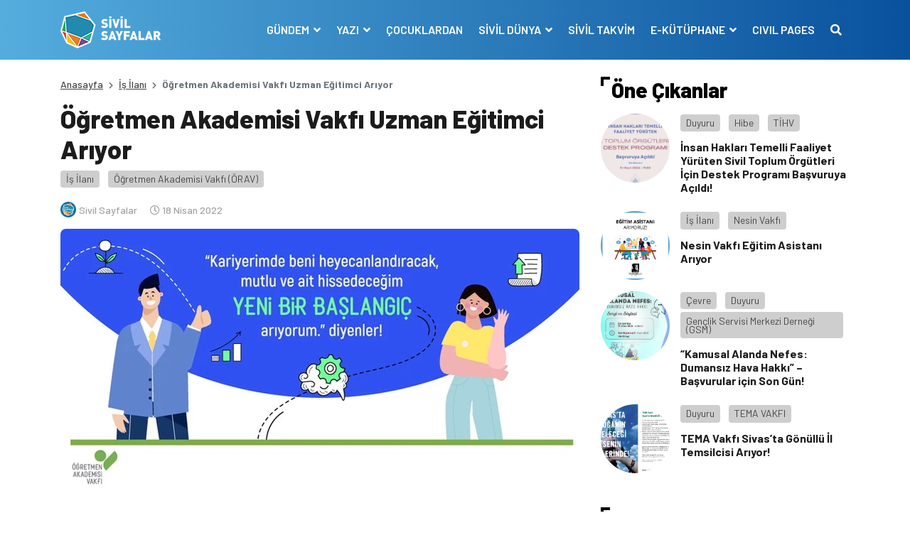

--- FILE ---
content_type: text/html; charset=UTF-8
request_url: https://www.sivilsayfalar.org/2022/04/18/ogretmen-akademisi-vakfi-uzman-egitimci-ariyor/
body_size: 14490
content:
<!doctype html>
<html lang="tr">
<head>
<meta charset="UTF-8">
<meta name="viewport" content="width=device-width, initial-scale=1, shrink-to-fit=no">
<!-- Google tag (gtag.js) -->
<script async src="https://www.googletagmanager.com/gtag/js?id=G-EEKDEMM4JY"></script>
<script>
window.dataLayer = window.dataLayer || [];
function gtag(){dataLayer.push(arguments);}
gtag('js', new Date());
gtag('config', 'G-EEKDEMM4JY');
</script>
<!-- Global site tag (gtag.js) - Google Analytics -->
<meta name='robots' content='index, follow, max-image-preview:large, max-snippet:-1, max-video-preview:-1' />
<style>img:is([sizes="auto" i], [sizes^="auto," i]) { contain-intrinsic-size: 3000px 1500px }</style>
<!-- This site is optimized with the Yoast SEO plugin v26.6 - https://yoast.com/wordpress/plugins/seo/ -->
<title>Öğretmen Akademisi Vakfı Uzman Eğitimci Arıyor - Sivil Sayfalar</title>
<link rel="canonical" href="https://www.sivilsayfalar.org/2022/04/18/ogretmen-akademisi-vakfi-uzman-egitimci-ariyor/" />
<meta property="og:locale" content="tr_TR" />
<meta property="og:type" content="article" />
<meta property="og:title" content="Öğretmen Akademisi Vakfı Uzman Eğitimci Arıyor - Sivil Sayfalar" />
<meta property="og:description" content="Öğretmen Akademisi Vakfı, en az 10 yıl öğretmenlik, akademisyenlik ve/veya eğitim yöneticiliği deneyimine sahip bir Uzman Eğitimci arıyor. İlana son başvuru tarihi 9 Mayıs!" />
<meta property="og:url" content="https://www.sivilsayfalar.org/2022/04/18/ogretmen-akademisi-vakfi-uzman-egitimci-ariyor/" />
<meta property="og:site_name" content="Sivil Sayfalar" />
<meta property="article:publisher" content="https://www.facebook.com/SivilSayfalar" />
<meta property="article:published_time" content="2022-04-18T12:54:41+00:00" />
<meta property="article:modified_time" content="2022-04-24T21:54:15+00:00" />
<meta property="og:image" content="https://www.sivilsayfalar.org/wp-content/uploads/2022/04/ogretmen-akademisi-vakfi-uzman-egitimci-ariyor.jpg" />
<meta property="og:image:width" content="730" />
<meta property="og:image:height" content="366" />
<meta property="og:image:type" content="image/jpeg" />
<meta name="author" content="Sivil Sayfalar" />
<meta name="twitter:card" content="summary_large_image" />
<meta name="twitter:creator" content="@sivilsayfalar" />
<meta name="twitter:site" content="@sivilsayfalar" />
<meta name="twitter:label1" content="Yazan:" />
<meta name="twitter:data1" content="Sivil Sayfalar" />
<meta name="twitter:label2" content="Tahmini okuma süresi" />
<meta name="twitter:data2" content="2 dakika" />
<script type="application/ld+json" class="yoast-schema-graph">{"@context":"https://schema.org","@graph":[{"@type":"Article","@id":"https://www.sivilsayfalar.org/2022/04/18/ogretmen-akademisi-vakfi-uzman-egitimci-ariyor/#article","isPartOf":{"@id":"https://www.sivilsayfalar.org/2022/04/18/ogretmen-akademisi-vakfi-uzman-egitimci-ariyor/"},"author":{"name":"Sivil Sayfalar","@id":"https://www.sivilsayfalar.org/#/schema/person/28334a0193b1fc3170c7a1f4afe5b58e"},"headline":"Öğretmen Akademisi Vakfı Uzman Eğitimci Arıyor","datePublished":"2022-04-18T12:54:41+00:00","dateModified":"2022-04-24T21:54:15+00:00","mainEntityOfPage":{"@id":"https://www.sivilsayfalar.org/2022/04/18/ogretmen-akademisi-vakfi-uzman-egitimci-ariyor/"},"wordCount":321,"publisher":{"@id":"https://www.sivilsayfalar.org/#organization"},"image":{"@id":"https://www.sivilsayfalar.org/2022/04/18/ogretmen-akademisi-vakfi-uzman-egitimci-ariyor/#primaryimage"},"thumbnailUrl":"https://www.sivilsayfalar.org/wp-content/uploads/2022/04/ogretmen-akademisi-vakfi-uzman-egitimci-ariyor.jpg","keywords":["Öğretmen Akademisi Vakfı"],"articleSection":["İş İlanı","Öğretmen Akademisi Vakfı (ÖRAV)"],"inLanguage":"tr"},{"@type":"WebPage","@id":"https://www.sivilsayfalar.org/2022/04/18/ogretmen-akademisi-vakfi-uzman-egitimci-ariyor/","url":"https://www.sivilsayfalar.org/2022/04/18/ogretmen-akademisi-vakfi-uzman-egitimci-ariyor/","name":"Öğretmen Akademisi Vakfı Uzman Eğitimci Arıyor - Sivil Sayfalar","isPartOf":{"@id":"https://www.sivilsayfalar.org/#website"},"primaryImageOfPage":{"@id":"https://www.sivilsayfalar.org/2022/04/18/ogretmen-akademisi-vakfi-uzman-egitimci-ariyor/#primaryimage"},"image":{"@id":"https://www.sivilsayfalar.org/2022/04/18/ogretmen-akademisi-vakfi-uzman-egitimci-ariyor/#primaryimage"},"thumbnailUrl":"https://www.sivilsayfalar.org/wp-content/uploads/2022/04/ogretmen-akademisi-vakfi-uzman-egitimci-ariyor.jpg","datePublished":"2022-04-18T12:54:41+00:00","dateModified":"2022-04-24T21:54:15+00:00","breadcrumb":{"@id":"https://www.sivilsayfalar.org/2022/04/18/ogretmen-akademisi-vakfi-uzman-egitimci-ariyor/#breadcrumb"},"inLanguage":"tr","potentialAction":[{"@type":"ReadAction","target":["https://www.sivilsayfalar.org/2022/04/18/ogretmen-akademisi-vakfi-uzman-egitimci-ariyor/"]}]},{"@type":"ImageObject","inLanguage":"tr","@id":"https://www.sivilsayfalar.org/2022/04/18/ogretmen-akademisi-vakfi-uzman-egitimci-ariyor/#primaryimage","url":"https://www.sivilsayfalar.org/wp-content/uploads/2022/04/ogretmen-akademisi-vakfi-uzman-egitimci-ariyor.jpg","contentUrl":"https://www.sivilsayfalar.org/wp-content/uploads/2022/04/ogretmen-akademisi-vakfi-uzman-egitimci-ariyor.jpg","width":730,"height":366,"caption":"\"YENİ BİR BAŞLANGIÇ\" arıyorum diyenler!"},{"@type":"BreadcrumbList","@id":"https://www.sivilsayfalar.org/2022/04/18/ogretmen-akademisi-vakfi-uzman-egitimci-ariyor/#breadcrumb","itemListElement":[{"@type":"ListItem","position":1,"name":"Ana sayfa","item":"https://www.sivilsayfalar.org/"},{"@type":"ListItem","position":2,"name":"Öğretmen Akademisi Vakfı Uzman Eğitimci Arıyor"}]},{"@type":"WebSite","@id":"https://www.sivilsayfalar.org/#website","url":"https://www.sivilsayfalar.org/","name":"Sivil Sayfalar","description":"","publisher":{"@id":"https://www.sivilsayfalar.org/#organization"},"potentialAction":[{"@type":"SearchAction","target":{"@type":"EntryPoint","urlTemplate":"https://www.sivilsayfalar.org/?s={search_term_string}"},"query-input":{"@type":"PropertyValueSpecification","valueRequired":true,"valueName":"search_term_string"}}],"inLanguage":"tr"},{"@type":"Organization","@id":"https://www.sivilsayfalar.org/#organization","name":"Sivil Sayfalar","url":"https://www.sivilsayfalar.org/","logo":{"@type":"ImageObject","inLanguage":"tr","@id":"https://www.sivilsayfalar.org/#/schema/logo/image/","url":"https://www.sivilsayfalar.org/wp-content/uploads/2020/03/cropped-Sivil-sayfalar_transparan.png","contentUrl":"https://www.sivilsayfalar.org/wp-content/uploads/2020/03/cropped-Sivil-sayfalar_transparan.png","width":512,"height":512,"caption":"Sivil Sayfalar"},"image":{"@id":"https://www.sivilsayfalar.org/#/schema/logo/image/"},"sameAs":["https://www.facebook.com/SivilSayfalar","https://x.com/sivilsayfalar","https://www.instagram.com/sivilsayfalar/","https://tr.linkedin.com/company/sivil-sayfalar","https://www.youtube.com/channel/UCT23fd6f5H3UD3JOnJK7RCA/videos?view=0&amp;amp;shelf_id=0&amp;amp;sort=dd"]},{"@type":"Person","@id":"https://www.sivilsayfalar.org/#/schema/person/28334a0193b1fc3170c7a1f4afe5b58e","name":"Sivil Sayfalar","image":{"@type":"ImageObject","inLanguage":"tr","@id":"https://www.sivilsayfalar.org/#/schema/person/image/","url":"https://www.sivilsayfalar.org/wp-content/uploads/2017/09/3-160x160.png","contentUrl":"https://www.sivilsayfalar.org/wp-content/uploads/2017/09/3-160x160.png","caption":"Sivil Sayfalar"},"url":"https://www.sivilsayfalar.org/author/sivilyonetim/"}]}</script>
<!-- / Yoast SEO plugin. -->
<link rel='dns-prefetch' href='//stackpath.bootstrapcdn.com' />
<link rel='dns-prefetch' href='//cdnjs.cloudflare.com' />
<style id='classic-theme-styles-inline-css' type='text/css'>
/*! This file is auto-generated */
.wp-block-button__link{color:#fff;background-color:#32373c;border-radius:9999px;box-shadow:none;text-decoration:none;padding:calc(.667em + 2px) calc(1.333em + 2px);font-size:1.125em}.wp-block-file__button{background:#32373c;color:#fff;text-decoration:none}
</style>
<style id='global-styles-inline-css' type='text/css'>
:root{--wp--preset--aspect-ratio--square: 1;--wp--preset--aspect-ratio--4-3: 4/3;--wp--preset--aspect-ratio--3-4: 3/4;--wp--preset--aspect-ratio--3-2: 3/2;--wp--preset--aspect-ratio--2-3: 2/3;--wp--preset--aspect-ratio--16-9: 16/9;--wp--preset--aspect-ratio--9-16: 9/16;--wp--preset--color--black: #000000;--wp--preset--color--cyan-bluish-gray: #abb8c3;--wp--preset--color--white: #ffffff;--wp--preset--color--pale-pink: #f78da7;--wp--preset--color--vivid-red: #cf2e2e;--wp--preset--color--luminous-vivid-orange: #ff6900;--wp--preset--color--luminous-vivid-amber: #fcb900;--wp--preset--color--light-green-cyan: #7bdcb5;--wp--preset--color--vivid-green-cyan: #00d084;--wp--preset--color--pale-cyan-blue: #8ed1fc;--wp--preset--color--vivid-cyan-blue: #0693e3;--wp--preset--color--vivid-purple: #9b51e0;--wp--preset--gradient--vivid-cyan-blue-to-vivid-purple: linear-gradient(135deg,rgba(6,147,227,1) 0%,rgb(155,81,224) 100%);--wp--preset--gradient--light-green-cyan-to-vivid-green-cyan: linear-gradient(135deg,rgb(122,220,180) 0%,rgb(0,208,130) 100%);--wp--preset--gradient--luminous-vivid-amber-to-luminous-vivid-orange: linear-gradient(135deg,rgba(252,185,0,1) 0%,rgba(255,105,0,1) 100%);--wp--preset--gradient--luminous-vivid-orange-to-vivid-red: linear-gradient(135deg,rgba(255,105,0,1) 0%,rgb(207,46,46) 100%);--wp--preset--gradient--very-light-gray-to-cyan-bluish-gray: linear-gradient(135deg,rgb(238,238,238) 0%,rgb(169,184,195) 100%);--wp--preset--gradient--cool-to-warm-spectrum: linear-gradient(135deg,rgb(74,234,220) 0%,rgb(151,120,209) 20%,rgb(207,42,186) 40%,rgb(238,44,130) 60%,rgb(251,105,98) 80%,rgb(254,248,76) 100%);--wp--preset--gradient--blush-light-purple: linear-gradient(135deg,rgb(255,206,236) 0%,rgb(152,150,240) 100%);--wp--preset--gradient--blush-bordeaux: linear-gradient(135deg,rgb(254,205,165) 0%,rgb(254,45,45) 50%,rgb(107,0,62) 100%);--wp--preset--gradient--luminous-dusk: linear-gradient(135deg,rgb(255,203,112) 0%,rgb(199,81,192) 50%,rgb(65,88,208) 100%);--wp--preset--gradient--pale-ocean: linear-gradient(135deg,rgb(255,245,203) 0%,rgb(182,227,212) 50%,rgb(51,167,181) 100%);--wp--preset--gradient--electric-grass: linear-gradient(135deg,rgb(202,248,128) 0%,rgb(113,206,126) 100%);--wp--preset--gradient--midnight: linear-gradient(135deg,rgb(2,3,129) 0%,rgb(40,116,252) 100%);--wp--preset--font-size--small: 13px;--wp--preset--font-size--medium: 20px;--wp--preset--font-size--large: 36px;--wp--preset--font-size--x-large: 42px;--wp--preset--spacing--20: 0.44rem;--wp--preset--spacing--30: 0.67rem;--wp--preset--spacing--40: 1rem;--wp--preset--spacing--50: 1.5rem;--wp--preset--spacing--60: 2.25rem;--wp--preset--spacing--70: 3.38rem;--wp--preset--spacing--80: 5.06rem;--wp--preset--shadow--natural: 6px 6px 9px rgba(0, 0, 0, 0.2);--wp--preset--shadow--deep: 12px 12px 50px rgba(0, 0, 0, 0.4);--wp--preset--shadow--sharp: 6px 6px 0px rgba(0, 0, 0, 0.2);--wp--preset--shadow--outlined: 6px 6px 0px -3px rgba(255, 255, 255, 1), 6px 6px rgba(0, 0, 0, 1);--wp--preset--shadow--crisp: 6px 6px 0px rgba(0, 0, 0, 1);}:where(.is-layout-flex){gap: 0.5em;}:where(.is-layout-grid){gap: 0.5em;}body .is-layout-flex{display: flex;}.is-layout-flex{flex-wrap: wrap;align-items: center;}.is-layout-flex > :is(*, div){margin: 0;}body .is-layout-grid{display: grid;}.is-layout-grid > :is(*, div){margin: 0;}:where(.wp-block-columns.is-layout-flex){gap: 2em;}:where(.wp-block-columns.is-layout-grid){gap: 2em;}:where(.wp-block-post-template.is-layout-flex){gap: 1.25em;}:where(.wp-block-post-template.is-layout-grid){gap: 1.25em;}.has-black-color{color: var(--wp--preset--color--black) !important;}.has-cyan-bluish-gray-color{color: var(--wp--preset--color--cyan-bluish-gray) !important;}.has-white-color{color: var(--wp--preset--color--white) !important;}.has-pale-pink-color{color: var(--wp--preset--color--pale-pink) !important;}.has-vivid-red-color{color: var(--wp--preset--color--vivid-red) !important;}.has-luminous-vivid-orange-color{color: var(--wp--preset--color--luminous-vivid-orange) !important;}.has-luminous-vivid-amber-color{color: var(--wp--preset--color--luminous-vivid-amber) !important;}.has-light-green-cyan-color{color: var(--wp--preset--color--light-green-cyan) !important;}.has-vivid-green-cyan-color{color: var(--wp--preset--color--vivid-green-cyan) !important;}.has-pale-cyan-blue-color{color: var(--wp--preset--color--pale-cyan-blue) !important;}.has-vivid-cyan-blue-color{color: var(--wp--preset--color--vivid-cyan-blue) !important;}.has-vivid-purple-color{color: var(--wp--preset--color--vivid-purple) !important;}.has-black-background-color{background-color: var(--wp--preset--color--black) !important;}.has-cyan-bluish-gray-background-color{background-color: var(--wp--preset--color--cyan-bluish-gray) !important;}.has-white-background-color{background-color: var(--wp--preset--color--white) !important;}.has-pale-pink-background-color{background-color: var(--wp--preset--color--pale-pink) !important;}.has-vivid-red-background-color{background-color: var(--wp--preset--color--vivid-red) !important;}.has-luminous-vivid-orange-background-color{background-color: var(--wp--preset--color--luminous-vivid-orange) !important;}.has-luminous-vivid-amber-background-color{background-color: var(--wp--preset--color--luminous-vivid-amber) !important;}.has-light-green-cyan-background-color{background-color: var(--wp--preset--color--light-green-cyan) !important;}.has-vivid-green-cyan-background-color{background-color: var(--wp--preset--color--vivid-green-cyan) !important;}.has-pale-cyan-blue-background-color{background-color: var(--wp--preset--color--pale-cyan-blue) !important;}.has-vivid-cyan-blue-background-color{background-color: var(--wp--preset--color--vivid-cyan-blue) !important;}.has-vivid-purple-background-color{background-color: var(--wp--preset--color--vivid-purple) !important;}.has-black-border-color{border-color: var(--wp--preset--color--black) !important;}.has-cyan-bluish-gray-border-color{border-color: var(--wp--preset--color--cyan-bluish-gray) !important;}.has-white-border-color{border-color: var(--wp--preset--color--white) !important;}.has-pale-pink-border-color{border-color: var(--wp--preset--color--pale-pink) !important;}.has-vivid-red-border-color{border-color: var(--wp--preset--color--vivid-red) !important;}.has-luminous-vivid-orange-border-color{border-color: var(--wp--preset--color--luminous-vivid-orange) !important;}.has-luminous-vivid-amber-border-color{border-color: var(--wp--preset--color--luminous-vivid-amber) !important;}.has-light-green-cyan-border-color{border-color: var(--wp--preset--color--light-green-cyan) !important;}.has-vivid-green-cyan-border-color{border-color: var(--wp--preset--color--vivid-green-cyan) !important;}.has-pale-cyan-blue-border-color{border-color: var(--wp--preset--color--pale-cyan-blue) !important;}.has-vivid-cyan-blue-border-color{border-color: var(--wp--preset--color--vivid-cyan-blue) !important;}.has-vivid-purple-border-color{border-color: var(--wp--preset--color--vivid-purple) !important;}.has-vivid-cyan-blue-to-vivid-purple-gradient-background{background: var(--wp--preset--gradient--vivid-cyan-blue-to-vivid-purple) !important;}.has-light-green-cyan-to-vivid-green-cyan-gradient-background{background: var(--wp--preset--gradient--light-green-cyan-to-vivid-green-cyan) !important;}.has-luminous-vivid-amber-to-luminous-vivid-orange-gradient-background{background: var(--wp--preset--gradient--luminous-vivid-amber-to-luminous-vivid-orange) !important;}.has-luminous-vivid-orange-to-vivid-red-gradient-background{background: var(--wp--preset--gradient--luminous-vivid-orange-to-vivid-red) !important;}.has-very-light-gray-to-cyan-bluish-gray-gradient-background{background: var(--wp--preset--gradient--very-light-gray-to-cyan-bluish-gray) !important;}.has-cool-to-warm-spectrum-gradient-background{background: var(--wp--preset--gradient--cool-to-warm-spectrum) !important;}.has-blush-light-purple-gradient-background{background: var(--wp--preset--gradient--blush-light-purple) !important;}.has-blush-bordeaux-gradient-background{background: var(--wp--preset--gradient--blush-bordeaux) !important;}.has-luminous-dusk-gradient-background{background: var(--wp--preset--gradient--luminous-dusk) !important;}.has-pale-ocean-gradient-background{background: var(--wp--preset--gradient--pale-ocean) !important;}.has-electric-grass-gradient-background{background: var(--wp--preset--gradient--electric-grass) !important;}.has-midnight-gradient-background{background: var(--wp--preset--gradient--midnight) !important;}.has-small-font-size{font-size: var(--wp--preset--font-size--small) !important;}.has-medium-font-size{font-size: var(--wp--preset--font-size--medium) !important;}.has-large-font-size{font-size: var(--wp--preset--font-size--large) !important;}.has-x-large-font-size{font-size: var(--wp--preset--font-size--x-large) !important;}
:where(.wp-block-post-template.is-layout-flex){gap: 1.25em;}:where(.wp-block-post-template.is-layout-grid){gap: 1.25em;}
:where(.wp-block-columns.is-layout-flex){gap: 2em;}:where(.wp-block-columns.is-layout-grid){gap: 2em;}
:root :where(.wp-block-pullquote){font-size: 1.5em;line-height: 1.6;}
</style>
<!-- <link rel='stylesheet' id='ppress-frontend-css' href='https://www.sivilsayfalar.org/wp-content/plugins/wp-user-avatar/assets/css/frontend.min.css?ver=4.16.8' type='text/css' media='all' /> -->
<!-- <link rel='stylesheet' id='ppress-flatpickr-css' href='https://www.sivilsayfalar.org/wp-content/plugins/wp-user-avatar/assets/flatpickr/flatpickr.min.css?ver=4.16.8' type='text/css' media='all' /> -->
<!-- <link rel='stylesheet' id='ppress-select2-css' href='https://www.sivilsayfalar.org/wp-content/plugins/wp-user-avatar/assets/select2/select2.min.css?ver=6.7.4' type='text/css' media='all' /> -->
<link rel="stylesheet" type="text/css" href="//www.sivilsayfalar.org/wp-content/cache/wpfc-minified/lodbe41j/1k8.css" media="all"/>
<link rel='stylesheet' id='style-bootstrap-css' href='https://stackpath.bootstrapcdn.com/bootstrap/4.4.1/css/bootstrap.min.css?ver=6.7.4' type='text/css' media='all' />
<link rel='stylesheet' id='style-owl-css' href='https://cdnjs.cloudflare.com/ajax/libs/OwlCarousel2/2.3.4/assets/owl.carousel.min.css?ver=6.7.4' type='text/css' media='all' />
<!-- <link rel='stylesheet' id='style-owl2-css' href='https://www.sivilsayfalar.org/wp-content/themes/sivilsayfalar/assets/css/owl.theme.default.min.css?ver=6.7.4' type='text/css' media='all' /> -->
<link rel="stylesheet" type="text/css" href="//www.sivilsayfalar.org/wp-content/cache/wpfc-minified/9luleqn4/1k8.css" media="all"/>
<link rel='stylesheet' id='style-all-css' href='https://cdnjs.cloudflare.com/ajax/libs/font-awesome/5.9.0/css/all.min.css?ver=6.7.4' type='text/css' media='all' />
<!-- <link rel='stylesheet' id='style-css' href='https://www.sivilsayfalar.org/wp-content/themes/sivilsayfalar/assets/css/style.css?ver=6.7.4' type='text/css' media='all' /> -->
<link rel="stylesheet" type="text/css" href="//www.sivilsayfalar.org/wp-content/cache/wpfc-minified/8achxvr0/1k8.css" media="all"/>
<script type="text/javascript" src="https://www.sivilsayfalar.org/wp-includes/js/jquery/jquery.min.js?ver=3.7.1" id="jquery-core-js"></script>
<script type="text/javascript" src="https://www.sivilsayfalar.org/wp-includes/js/jquery/jquery-migrate.min.js?ver=3.4.1" id="jquery-migrate-js"></script>
<script type="text/javascript" src="https://www.sivilsayfalar.org/wp-content/plugins/wp-user-avatar/assets/flatpickr/flatpickr.min.js?ver=4.16.8" id="ppress-flatpickr-js"></script>
<script type="text/javascript" src="https://www.sivilsayfalar.org/wp-content/plugins/wp-user-avatar/assets/select2/select2.min.js?ver=4.16.8" id="ppress-select2-js"></script>
<link rel='shortlink' href='https://www.sivilsayfalar.org/?p=80540' />
<script>document.documentElement.className += " js";</script>
<link rel="icon" href="https://www.sivilsayfalar.org/wp-content/uploads/2018/01/cropped-Sivil-sayfalar_transparan-32x32.png" sizes="32x32" />
<link rel="icon" href="https://www.sivilsayfalar.org/wp-content/uploads/2018/01/cropped-Sivil-sayfalar_transparan-192x192.png" sizes="192x192" />
<link rel="apple-touch-icon" href="https://www.sivilsayfalar.org/wp-content/uploads/2018/01/cropped-Sivil-sayfalar_transparan-180x180.png" />
<meta name="msapplication-TileImage" content="https://www.sivilsayfalar.org/wp-content/uploads/2018/01/cropped-Sivil-sayfalar_transparan-270x270.png" />
<script src="https://cdnjs.cloudflare.com/ajax/libs/jquery/3.3.1/jquery.min.js" ></script>
</head>
<body class="post-template-default single single-post postid-80540 single-format-standard">
<!-- header -->
<header>
<div class="container-fluid mb-4">
<div class="row navContain">
<nav class="navbar navbar-expand-lg w-100">
<div class="container">
<div class="navbar-brand m-0 p-0 py-2 text-hide">
<a href="https://www.sivilsayfalar.org" class="text-hide"><img src="https://www.sivilsayfalar.org/wp-content/uploads/2020/02/logo.png" alt="Sivil Sayfalar" class="img-fluid logo">Sivil Sayfalar</a>
</div>
<button class="navbar-toggler" type="button" data-toggle="collapse" data-target="#navbarSupportedContent" aria-controls="navbarSupportedContent" aria-expanded="false" aria-label="Toggle navigation">
<span class="navbar-toggler-icon"></span>
</button>
<span style="display:none"></span>
<div class="collapse navbar-collapse" id="navbarSupportedContent">
<ul class="navbar-nav ml-auto">
<li class="nav-item dropdown">
<a class="nav-link dropdown-toggle" href="#" id="navbarDropdown1" role="button" data-toggle="dropdown" aria-haspopup="true" aria-expanded="false">
GÜNDEM								</a>
<div class="dropdown-menu" aria-labelledby="navbarDropdown1">
<a class="dropdown-item" href="https://www.sivilsayfalar.org/haber/" target="">Haber</a>
<a class="dropdown-item" href="https://www.sivilsayfalar.org/dosya/" target="">Dosya</a>
<a class="dropdown-item" href="https://www.sivilsayfalar.org/video/" target="">Video</a>
<a class="dropdown-item" href="https://www.sivilsayfalar.org/roportaj/" target="">Röportaj</a>
<a class="dropdown-item" href="https://www.sivilsayfalar.org/duyuru/" target="">Duyuru</a>
<a class="dropdown-item" href="https://www.sivilsayfalar.org/katkida-bulunanlar/" target="">Katkıda Bulunanlar</a>
</div>
</li>
<li class="nav-item dropdown">
<a class="nav-link dropdown-toggle" href="#" id="navbarDropdown2" role="button" data-toggle="dropdown" aria-haspopup="true" aria-expanded="false">
YAZI								</a>
<div class="dropdown-menu" aria-labelledby="navbarDropdown2">
<a class="dropdown-item" href="https://www.sivilsayfalar.org/yazi/" target="">Yazılar</a>
<a class="dropdown-item" href="https://www.sivilsayfalar.org/yazarlar/" target="">Yazarlar</a>
</div>
</li>
<li class="nav-item">
<a class="nav-link" href="https://www.sivilsayfalar.org/cocuklardan/" target="">ÇOCUKLARDAN</a>
</li>
<li class="nav-item dropdown">
<a class="nav-link dropdown-toggle" href="#" id="navbarDropdown4" role="button" data-toggle="dropdown" aria-haspopup="true" aria-expanded="false">
SİVİL DÜNYA								</a>
<div class="dropdown-menu" aria-labelledby="navbarDropdown4">
<a class="dropdown-item" href="https://www.sivilsayfalar.org/stk/" target="">Sivil Toplum Kuruluşları</a>
</div>
</li>
<li class="nav-item">
<a class="nav-link" href="https://www.sivilsayfalar.org/takvim/" target="">SİVİL TAKVİM</a>
</li>
<li class="nav-item dropdown">
<a class="nav-link dropdown-toggle" href="#" id="navbarDropdown6" role="button" data-toggle="dropdown" aria-haspopup="true" aria-expanded="false">
E-KÜTÜPHANE								</a>
<div class="dropdown-menu" aria-labelledby="navbarDropdown6">
<a class="dropdown-item" href="https://www.sivilsayfalar.org/sozluk/" target="">Sivil Sözlük</a>
<a class="dropdown-item" href="https://www.sivilsayfalar.org/raporlar" target="">Raporlar</a>
</div>
</li>
<li class="nav-item">
<a class="nav-link" href="https://www.sivilsayfalar.org/civil-pages-home/" target="">CIVIL PAGES</a>
</li>
<li class="nav-item">
<a class="nav-link" href="#" data-toggle="modal" data-target="#exampleModal"><i class="fas fa-search"></i></a>
</li>
</ul>
</div>
</div>
</nav>
</div>
</div>
</header>
<!-- header -->
<!-- center content -->
<section>
<div class="container">
<div class="row">
<!-- left col -->
<div class="col-lg-8">
<!-- haber detay -->
<section>
<div class="row">
<!-- breadcrumb -->
<div class="col-sm-12">
<nav aria-label="breadcrumb">
<ol class="breadcrumb">
<li class="breadcrumb-item"><a href="https://www.sivilsayfalar.org">Anasayfa</a></li>
<li class="breadcrumb-item"><a href="https://www.sivilsayfalar.org/is-ilani/">İş İlanı</a></li>
<li class="breadcrumb-item active" aria-current="page">Öğretmen Akademisi Vakfı Uzman Eğitimci Arıyor</li>
</ol>
</nav>
</div>
<!-- breadcrumb -->
<!-- news detail -->
<div class="col-sm-12">
<div class="news_detail mb-3">
<article>
<div class="row">
<div class="col-sm-12">
<h1>Öğretmen Akademisi Vakfı Uzman Eğitimci Arıyor</h1>
</div>
<div class="col-sm-12 d-block align-items-center justify-content-center mb-3">
<div class="category_box"> 
<a class="post_cat bggrey" href="https://www.sivilsayfalar.org/is-ilani/">İş İlanı</a>
<a class="post_cat bggrey" href="https://www.sivilsayfalar.org/stk/ogretmen-akademisi-vakfi-orav/">Öğretmen Akademisi Vakfı (ÖRAV)</a>
</div>
<div class="user_write d-flex align-items-center mt-3">
<div class="user mb-0 mr-2"> <a href="https://www.sivilsayfalar.org/author/sivilyonetim/" class="veryLightGrey fw500 fs11"> <img src="https://www.sivilsayfalar.org/wp-content/uploads/2017/09/3-160x160.png" class="img-fluid rounded-circle" /> <span>Sivil Sayfalar</span> </a> </div>
<div class="date"><i class="far fa-clock"></i> 18 Nisan 2022</div>
</div>
</div>
<div class="col-md-12"><img src="https://www.sivilsayfalar.org/wp-content/uploads/2022/04/ogretmen-akademisi-vakfi-uzman-egitimci-ariyor.jpg" alt="" class="img-fluid imageRadius newsImage w-100"></div>
<div class="col-md-12 mt-4 content-container">
<blockquote class="entry-text">Öğretmen Akademisi Vakfı, en az 10 yıl öğretmenlik, akademisyenlik ve/veya eğitim yöneticiliği deneyimine sahip bir Uzman Eğitimci arıyor. İlana son başvuru tarihi 9 Mayıs!</blockquote>
<h5 id="viewer-eif3b" class="mm8Nw _1j-51 iWv3d _1FoOD _78FBa b+iTF iWv3d public-DraftStyleDefault-block-depth0 fixed-tab-size public-DraftStyleDefault-text-ltr"><span class="_2PHJq public-DraftStyleDefault-ltr"><strong>Aranan Özellikler</strong></span></h5>
<ul class="public-DraftStyleDefault-ul">
<li id="viewer-vipo" class="iWv3d xVLwT _3Kjjs _78FBa public-DraftStyleDefault-unorderedListItem public-DraftStyleDefault-depth0 public-DraftStyleDefault-list-ltr fixed-tab-size public-DraftStyleDefault-reset _1FoOD _78FBa b+iTF iWv3d NSjbv">
<p class="_1j-51 _1FoOD _78FBa b+iTF iWv3d undefined">Eğitim Fakültesi mezunu olmak,</p>
</li>
<li id="viewer-auhd2" class="iWv3d xVLwT _3Kjjs _78FBa public-DraftStyleDefault-unorderedListItem public-DraftStyleDefault-depth0 public-DraftStyleDefault-list-ltr fixed-tab-size _1FoOD _78FBa b+iTF iWv3d NSjbv">
<p class="_1j-51 _1FoOD _78FBa b+iTF iWv3d undefined">En az 10 yıl öğretmenlik, akademisyenlik ve/veya eğitim yöneticiliği deneyimine sahip olmak,</p>
</li>
<li id="viewer-4ovjf" class="iWv3d xVLwT _3Kjjs _78FBa public-DraftStyleDefault-unorderedListItem public-DraftStyleDefault-depth0 public-DraftStyleDefault-list-ltr fixed-tab-size _1FoOD _78FBa b+iTF iWv3d NSjbv">
<p class="_1j-51 _1FoOD _78FBa b+iTF iWv3d undefined">B1 veya üstü düzeyde İngilizce okuma, yazma, konuşma becerisine sahip olmak,</p>
</li>
<li id="viewer-1apv7" class="iWv3d xVLwT _3Kjjs _78FBa public-DraftStyleDefault-unorderedListItem public-DraftStyleDefault-depth0 public-DraftStyleDefault-list-ltr fixed-tab-size _1FoOD _78FBa b+iTF iWv3d NSjbv">
<p class="_1j-51 _1FoOD _78FBa b+iTF iWv3d undefined">Türkçeyi yazılı ve sözlü olarak etkili kullanabilmek,</p>
</li>
<li id="viewer-fg9u9" class="iWv3d xVLwT _3Kjjs _78FBa public-DraftStyleDefault-unorderedListItem public-DraftStyleDefault-depth0 public-DraftStyleDefault-list-ltr fixed-tab-size _1FoOD _78FBa b+iTF iWv3d NSjbv">
<p class="_1j-51 _1FoOD _78FBa b+iTF iWv3d undefined">Uzaktan eğitim araçlarına ve Microsoft Office programlarına hâkim olmak,</p>
</li>
<li id="viewer-1c3ir" class="iWv3d xVLwT _3Kjjs _78FBa public-DraftStyleDefault-unorderedListItem public-DraftStyleDefault-depth0 public-DraftStyleDefault-list-ltr fixed-tab-size _1FoOD _78FBa b+iTF iWv3d NSjbv">
<p class="_1j-51 _1FoOD _78FBa b+iTF iWv3d undefined">Ekip ruhuna ve birlikte başarma kültürüne inanmak,</p>
</li>
<li id="viewer-2rkj9" class="iWv3d xVLwT _3Kjjs _78FBa public-DraftStyleDefault-unorderedListItem public-DraftStyleDefault-depth0 public-DraftStyleDefault-list-ltr fixed-tab-size _1FoOD _78FBa b+iTF iWv3d NSjbv">
<p class="_1j-51 _1FoOD _78FBa b+iTF iWv3d undefined">Gelişim odaklı zihniyet sahibi olmak,</p>
</li>
<li id="viewer-1l8o8" class="iWv3d xVLwT _3Kjjs _78FBa public-DraftStyleDefault-unorderedListItem public-DraftStyleDefault-depth0 public-DraftStyleDefault-list-ltr fixed-tab-size _1FoOD _78FBa b+iTF iWv3d NSjbv">
<p class="_1j-51 _1FoOD _78FBa b+iTF iWv3d undefined">Projelerde görevli olan eğitimcilere liderlik edecek koordinasyon becerilerine sahip olmak,</p>
</li>
<li id="viewer-1e3de" class="iWv3d xVLwT _3Kjjs _78FBa public-DraftStyleDefault-unorderedListItem public-DraftStyleDefault-depth0 public-DraftStyleDefault-list-ltr fixed-tab-size _1FoOD _78FBa b+iTF iWv3d NSjbv">
<p class="_1j-51 _1FoOD _78FBa b+iTF iWv3d undefined">Çevik, değişime uyumlanma becerisi yüksek olmak,</p>
</li>
<li id="viewer-6bvii" class="iWv3d xVLwT _3Kjjs _78FBa public-DraftStyleDefault-unorderedListItem public-DraftStyleDefault-depth0 public-DraftStyleDefault-list-ltr fixed-tab-size _1FoOD _78FBa b+iTF iWv3d NSjbv">
<p class="_1j-51 _1FoOD _78FBa b+iTF iWv3d undefined">Dünyadaki güncel yetişkin eğitimi uygulamalarından haberdar olmak,</p>
</li>
<li id="viewer-a5lql" class="iWv3d xVLwT _3Kjjs _78FBa public-DraftStyleDefault-unorderedListItem public-DraftStyleDefault-depth0 public-DraftStyleDefault-list-ltr fixed-tab-size _1FoOD _78FBa b+iTF iWv3d NSjbv">
<p class="_1j-51 _1FoOD _78FBa b+iTF iWv3d undefined">Esnek çalışma saatlerine uyum sağlayabilmek.</p>
</li>
</ul>
<p id="viewer-7hsfr" class="mm8Nw _1j-51 iWv3d _1FoOD _78FBa b+iTF iWv3d public-DraftStyleDefault-block-depth0 fixed-tab-size public-DraftStyleDefault-text-ltr"><span class="_2PHJq public-DraftStyleDefault-ltr">Tercihen </span></p>
<ul class="public-DraftStyleDefault-ul">
<li id="viewer-2vsvm" class="iWv3d xVLwT _3Kjjs _78FBa public-DraftStyleDefault-unorderedListItem public-DraftStyleDefault-depth0 public-DraftStyleDefault-list-ltr fixed-tab-size public-DraftStyleDefault-reset _1FoOD _78FBa b+iTF iWv3d NSjbv">
<p class="_1j-51 _1FoOD _78FBa b+iTF iWv3d undefined">Yüksek lisans veya doktora yapmış olmak,</p>
</li>
<li id="viewer-2s51i" class="iWv3d xVLwT _3Kjjs _78FBa public-DraftStyleDefault-unorderedListItem public-DraftStyleDefault-depth0 public-DraftStyleDefault-list-ltr fixed-tab-size _1FoOD _78FBa b+iTF iWv3d NSjbv">
<p class="_1j-51 _1FoOD _78FBa b+iTF iWv3d undefined">Sivil toplum kuruluşu deneyimi sahibi olmak.</p>
</li>
</ul>
<h5 id="viewer-3i9rn" class="mm8Nw _1j-51 iWv3d _1FoOD _78FBa b+iTF iWv3d public-DraftStyleDefault-block-depth0 fixed-tab-size public-DraftStyleDefault-text-ltr"><span class="_2PHJq public-DraftStyleDefault-ltr"><strong>İş Tanımı</strong></span></h5>
<ul class="public-DraftStyleDefault-ul">
<li id="viewer-89qkp" class="iWv3d xVLwT _3Kjjs _78FBa public-DraftStyleDefault-unorderedListItem public-DraftStyleDefault-depth0 public-DraftStyleDefault-list-ltr fixed-tab-size public-DraftStyleDefault-reset _1FoOD _78FBa b+iTF iWv3d NSjbv">
<p class="_1j-51 _1FoOD _78FBa b+iTF iWv3d undefined">Yüz yüze veya uzaktan eğitim kurgusunda; eğitim programı ve program bileşenlerini geliştirmek,</p>
</li>
<li id="viewer-8tv2k" class="iWv3d xVLwT _3Kjjs _78FBa public-DraftStyleDefault-unorderedListItem public-DraftStyleDefault-depth0 public-DraftStyleDefault-list-ltr fixed-tab-size _1FoOD _78FBa b+iTF iWv3d NSjbv">
<p class="_1j-51 _1FoOD _78FBa b+iTF iWv3d undefined">Eğitimci kılavuzlarını hazırlamak,</p>
</li>
<li id="viewer-59ole" class="iWv3d xVLwT _3Kjjs _78FBa public-DraftStyleDefault-unorderedListItem public-DraftStyleDefault-depth0 public-DraftStyleDefault-list-ltr fixed-tab-size _1FoOD _78FBa b+iTF iWv3d NSjbv">
<p class="_1j-51 _1FoOD _78FBa b+iTF iWv3d undefined">Geliştirilen programların eğitimci eğitimlerini tasarlamak ve uygulamak,</p>
</li>
<li id="viewer-fktmc" class="iWv3d xVLwT _3Kjjs _78FBa public-DraftStyleDefault-unorderedListItem public-DraftStyleDefault-depth0 public-DraftStyleDefault-list-ltr fixed-tab-size _1FoOD _78FBa b+iTF iWv3d NSjbv">
<p class="_1j-51 _1FoOD _78FBa b+iTF iWv3d undefined">Saha ekibindeki eğitimcilere süpervizyon, mentorluk veya koçluk vermek,</p>
</li>
<li id="viewer-u59j" class="iWv3d xVLwT _3Kjjs _78FBa public-DraftStyleDefault-unorderedListItem public-DraftStyleDefault-depth0 public-DraftStyleDefault-list-ltr fixed-tab-size _1FoOD _78FBa b+iTF iWv3d NSjbv">
<p class="_1j-51 _1FoOD _78FBa b+iTF iWv3d undefined">Vakfı temsilen sunum, atölye, vb. diğer çalışmaları yürütmek,</p>
</li>
<li id="viewer-arcmi" class="iWv3d xVLwT _3Kjjs _78FBa public-DraftStyleDefault-unorderedListItem public-DraftStyleDefault-depth0 public-DraftStyleDefault-list-ltr fixed-tab-size _1FoOD _78FBa b+iTF iWv3d NSjbv">
<p class="_1j-51 _1FoOD _78FBa b+iTF iWv3d undefined">Yerli ve yabancı paydaşlarla yapılan toplantılara katılmak, gerektiğinde liderlik etmek,</p>
</li>
<li id="viewer-6mm4p" class="iWv3d xVLwT _3Kjjs _78FBa public-DraftStyleDefault-unorderedListItem public-DraftStyleDefault-depth0 public-DraftStyleDefault-list-ltr fixed-tab-size _1FoOD _78FBa b+iTF iWv3d NSjbv">
<p class="_1j-51 _1FoOD _78FBa b+iTF iWv3d undefined">İzleme ve değerlendirme süreçlerinin tasarım ve uygulanmasına katkı vermek,</p>
</li>
<li id="viewer-cc2um" class="iWv3d xVLwT _3Kjjs _78FBa public-DraftStyleDefault-unorderedListItem public-DraftStyleDefault-depth0 public-DraftStyleDefault-list-ltr fixed-tab-size _1FoOD _78FBa b+iTF iWv3d NSjbv">
<p class="_1j-51 _1FoOD _78FBa b+iTF iWv3d undefined">Sorumlu olduğu projelerde görev alan eğitimci ekiplerinin gelişimlerine liderlik etmek.</p>
</li>
</ul>
<h5>Başvuru</h5>
<p id="viewer-ago27" class="mm8Nw _1j-51 iWv3d _1FoOD _78FBa b+iTF iWv3d public-DraftStyleDefault-block-depth0 fixed-tab-size public-DraftStyleDefault-text-ltr"><span class="_2PHJq public-DraftStyleDefault-ltr">Yukarıdaki koşullara uygun beceri ve yetkinliklere sahipseniz ve ekibin bir üyesi olmak isterseniz, öz geçmişinizi, <strong>9 Mayıs 2022</strong> tarihine kadar <a class="_3Bkfb _1lsz7" href="mailto:ik@orav.org.tr" target="_blank" rel="noopener noreferrer" data-hook="linkViewer">ik@orav.org.tr</a> adresine Uzman_Eğitimci_2022 kodunu konu bölümüne ekleyerek gönderebilirsiniz. </span></p>
<p id="viewer-81cdv" class="mm8Nw _1j-51 iWv3d _1FoOD _78FBa b+iTF iWv3d public-DraftStyleDefault-block-depth0 fixed-tab-size public-DraftStyleDefault-text-ltr"><span class="_2PHJq public-DraftStyleDefault-ltr">Yeni ekip arkadaşıyla birlikte çalışmaya başlamaya planlanan tarih 1 Ağustos 2022’dir.</span></p>
<p id="viewer-1fu8l" class="mm8Nw _1j-51 iWv3d _1FoOD _78FBa b+iTF iWv3d public-DraftStyleDefault-block-depth0 fixed-tab-size public-DraftStyleDefault-text-ltr"><span class="_2PHJq public-DraftStyleDefault-ltr"><em>Tüm başvurular gizlilik içerisinde değerlendirilecek ve yalnızca olumlu başvurular yanıtlanacaktır.</em></span></p>
</div>
<div class="col-lg-12 my-3 d-flex justify-content-end">
<div class="share_content">
<a class="social facebook" target="_blank" href="https://www.facebook.com/sharer/sharer.php?u=https://www.sivilsayfalar.org/2022/04/18/ogretmen-akademisi-vakfi-uzman-egitimci-ariyor/"><i class="fab fa-facebook-f"></i></a>
<a class="social twitter" target="_blank"  href="https://twitter.com/share?url=https://www.sivilsayfalar.org/2022/04/18/ogretmen-akademisi-vakfi-uzman-egitimci-ariyor/&text=Öğretmen Akademisi Vakfı Uzman Eğitimci Arıyor"><i class="fab fa-twitter"></i></a>
<a class="social linkedin" target="_blank"  href="https://www.linkedin.com/sharing/share-offsite/?url=https://www.sivilsayfalar.org/2022/04/18/ogretmen-akademisi-vakfi-uzman-egitimci-ariyor/"><i class="fab fa-linkedin-in"></i></a>
<a class="social whatsapp" target="_blank"  href="whatsapp://send?text=https://www.sivilsayfalar.org/2022/04/18/ogretmen-akademisi-vakfi-uzman-egitimci-ariyor/"><i class="fab fa-whatsapp"></i></a>
<a class="social messenger" target="_blank"  href=”fb-messenger://share/?link=https://www.sivilsayfalar.org/2022/04/18/ogretmen-akademisi-vakfi-uzman-egitimci-ariyor/&app_id=123456789”><i class="fab fa-facebook-messenger"></i></a>
</div>
</div>
<div class="col-sm-12">
<div class="tags">
<h5>Etiketler</h5>
<div class="d-block w-100">
<a href="https://www.sivilsayfalar.org/tag/ogretmen-akademisi-vakfi/">Öğretmen Akademisi Vakfı</a>
</div>
</div>
</div>
</div>	
</article>
</div>
</div>
<!-- news detail -->
</div>	
</section>
<!-- haber detay -->
<!-- ilgili yazılar -->
<section>
<div class="row  mt-5">
<div class="col-sm-12 d-flex align-items-center justify-content-between">
<h2 class="block-title float-left">İlgili Yazılar</h2>
<a href="https://www.sivilsayfalar.org/haber/" class="btn btn-link p-0 float-right">Tüm Haberler <i class="fas fa-arrow-right"></i></a>
</div>
<div class="col-sm-12 mt-4">
<div id="news_slide_detail" class="owl-carousel owl-theme">
<div class="item">
<article>
<div class="news_slideBox"> <a href="https://www.sivilsayfalar.org/2024/04/18/orav-kultur-sanat-elcilerini-ariyor/"><img src="https://www.sivilsayfalar.org/wp-content/uploads/2024/04/orav-kultur-sanat-elcilerini-ariyor-350x231.jpg" alt="" class="img-fluid"></a>
<div class="category_box"> 
<!--<a class="post_cat bgorange" href="https://www.sivilsayfalar.org/duyuru/">Duyuru</a>-->
<!--<a class="post_cat bgorange" href="https://www.sivilsayfalar.org/stk/ogretmen-akademisi-vakfi-orav/">Öğretmen Akademisi Vakfı (ÖRAV)</a>-->
</div>
<div class="newsOverlay">
<div class="user_write w-100">
<div class="user mb-0"> <a href="https://www.sivilsayfalar.org/author/sivilyonetim/" class="white"> <img src="https://www.sivilsayfalar.org/wp-content/uploads/2017/09/3-160x160.png" class="rounded-circle" alt=""> <span>Sivil Sayfalar</span> </a> </div>
</div>
</div>
</div>
<h5 class="my-3"><a href="https://www.sivilsayfalar.org/2024/04/18/orav-kultur-sanat-elcilerini-ariyor/">ÖRAV Kültür Sanat Elçilerini Arıyor</a></h5>
</article>
</div>
<div class="item">
<article>
<div class="news_slideBox"> <a href="https://www.sivilsayfalar.org/2022/03/09/orav-kismi-zamanli-egitimcilerini-ariyor/"><img src="https://www.sivilsayfalar.org/wp-content/uploads/2022/03/orav-kismi-zamanli-egitimcilerini-ariyor-350x231.jpg" alt="" class="img-fluid"></a>
<div class="category_box"> 
<!--<a class="post_cat bgorange" href="https://www.sivilsayfalar.org/duyuru/">Duyuru</a>-->
<!--<a class="post_cat bgorange" href="https://www.sivilsayfalar.org/egitim/">Eğitim</a>-->
<!--<a class="post_cat bgorange" href="https://www.sivilsayfalar.org/stk/orav/">ÖRAV</a>-->
</div>
<div class="newsOverlay">
<div class="user_write w-100">
<div class="user mb-0"> <a href="https://www.sivilsayfalar.org/author/sivilyonetim/" class="white"> <img src="https://www.sivilsayfalar.org/wp-content/uploads/2017/09/3-160x160.png" class="rounded-circle" alt=""> <span>Sivil Sayfalar</span> </a> </div>
</div>
</div>
</div>
<h5 class="my-3"><a href="https://www.sivilsayfalar.org/2022/03/09/orav-kismi-zamanli-egitimcilerini-ariyor/">ÖRAV Kısmi Zamanlı Eğitimcilerini Arıyor!</a></h5>
</article>
</div>
<div class="item">
<article>
<div class="news_slideBox"> <a href="https://www.sivilsayfalar.org/2022/01/18/orav-yariyil-atolyeleri-basliyor-2/"><img src="https://www.sivilsayfalar.org/wp-content/uploads/2022/01/orav-yariyil-atolyeleri-basliyor-2-350x231.jpg" alt="" class="img-fluid"></a>
<div class="category_box"> 
<!--<a class="post_cat bgorange" href="https://www.sivilsayfalar.org/duyuru/">Duyuru</a>-->
<!--<a class="post_cat bgorange" href="https://www.sivilsayfalar.org/egitim/">Eğitim</a>-->
<!--<a class="post_cat bgorange" href="https://www.sivilsayfalar.org/stk/orav/">ÖRAV</a>-->
</div>
<div class="newsOverlay">
<div class="user_write w-100">
<div class="user mb-0"> <a href="https://www.sivilsayfalar.org/author/sivilyonetim/" class="white"> <img src="https://www.sivilsayfalar.org/wp-content/uploads/2017/09/3-160x160.png" class="rounded-circle" alt=""> <span>Sivil Sayfalar</span> </a> </div>
</div>
</div>
</div>
<h5 class="my-3"><a href="https://www.sivilsayfalar.org/2022/01/18/orav-yariyil-atolyeleri-basliyor-2/">ÖRAV Yarıyıl Atölyeleri Başlıyor</a></h5>
</article>
</div>
<div class="item">
<article>
<div class="news_slideBox"> <a href="https://www.sivilsayfalar.org/2022/01/12/orav-5-tas-sosyal-ve-finansal-liderlik-egitim-programi-basliyor/"><img src="https://www.sivilsayfalar.org/wp-content/uploads/2022/01/orav-5-tas-sosyal-ve-finansal-liderlik-egitim-programi-basliyor-350x231.jpg" alt="" class="img-fluid"></a>
<div class="category_box"> 
<!--<a class="post_cat bgorange" href="https://www.sivilsayfalar.org/duyuru/">Duyuru</a>-->
<!--<a class="post_cat bgorange" href="https://www.sivilsayfalar.org/egitim/">Eğitim</a>-->
<!--<a class="post_cat bgorange" href="https://www.sivilsayfalar.org/stk/ogretmen-akademisi-vakfi-orav/">Öğretmen Akademisi Vakfı (ÖRAV)</a>-->
</div>
<div class="newsOverlay">
<div class="user_write w-100">
<div class="user mb-0"> <a href="https://www.sivilsayfalar.org/author/sivilyonetim/" class="white"> <img src="https://www.sivilsayfalar.org/wp-content/uploads/2017/09/3-160x160.png" class="rounded-circle" alt=""> <span>Sivil Sayfalar</span> </a> </div>
</div>
</div>
</div>
<h5 class="my-3"><a href="https://www.sivilsayfalar.org/2022/01/12/orav-5-tas-sosyal-ve-finansal-liderlik-egitim-programi-basliyor/">ÖRAV &#8216;5 Taş Sosyal ve Finansal Liderlik Eğitim Programı&#8217; Başlıyor</a></h5>
</article>
</div>
<div class="item">
<article>
<div class="news_slideBox"> <a href="https://www.sivilsayfalar.org/2020/01/09/orav-yariyil-atolyeleri-basliyor/"><img src="https://www.sivilsayfalar.org/wp-content/uploads/2020/01/1578553576_yariyil_atolye__3_-e1578569387942-350x231.jpg" alt="" class="img-fluid"></a>
<div class="category_box"> 
<!--<a class="post_cat bgorange" href="https://www.sivilsayfalar.org/duyuru/">Duyuru</a>-->
<!--<a class="post_cat bgorange" href="https://www.sivilsayfalar.org/egitim/">Eğitim</a>-->
<!--<a class="post_cat bgorange" href="https://www.sivilsayfalar.org/stk/orav/">ÖRAV</a>-->
</div>
<div class="newsOverlay">
<div class="user_write w-100">
<div class="user mb-0"> <a href="https://www.sivilsayfalar.org/author/sivilyonetim/" class="white"> <img src="https://www.sivilsayfalar.org/wp-content/uploads/2017/09/3-160x160.png" class="rounded-circle" alt=""> <span>Sivil Sayfalar</span> </a> </div>
</div>
</div>
</div>
<h5 class="my-3"><a href="https://www.sivilsayfalar.org/2020/01/09/orav-yariyil-atolyeleri-basliyor/">“ÖRAV Yarıyıl Atölyeleri” Başlıyor</a></h5>
</article>
</div>
<div class="item">
<article>
<div class="news_slideBox"> <a href="https://www.sivilsayfalar.org/2019/09/23/eylulun-yogun-sanat-gundemi-orav-sohbetlerinde/"><img src="https://www.sivilsayfalar.org/wp-content/uploads/2019/09/1568967888_oravsohbetleri_fb_instagram_esra_alicavusoglu-e1569236147582-350x231.png" alt="" class="img-fluid"></a>
<div class="category_box"> 
<!--<a class="post_cat bgorange" href="https://www.sivilsayfalar.org/duyuru/">Duyuru</a>-->
<!--<a class="post_cat bgorange" href="https://www.sivilsayfalar.org/stk/orav/">ÖRAV</a>-->
</div>
<div class="newsOverlay">
<div class="user_write w-100">
<div class="user mb-0"> <a href="https://www.sivilsayfalar.org/author/sivilyonetim/" class="white"> <img src="https://www.sivilsayfalar.org/wp-content/uploads/2017/09/3-160x160.png" class="rounded-circle" alt=""> <span>Sivil Sayfalar</span> </a> </div>
</div>
</div>
</div>
<h5 class="my-3"><a href="https://www.sivilsayfalar.org/2019/09/23/eylulun-yogun-sanat-gundemi-orav-sohbetlerinde/">Eylül&#8217;ün Yoğun Sanat Gündemi ÖRAV Sohbetleri&#8217;nde</a></h5>
</article>
</div>
<div class="item">
<article>
<div class="news_slideBox"> <a href="https://www.sivilsayfalar.org/2019/06/24/oravin-stem-onculeri-ogretmen-egitimleri-basliyor/"><img src="https://www.sivilsayfalar.org/wp-content/uploads/2019/06/STEM_Oncusu_led-ekran-01-e1561377468741-350x231.jpg" alt="" class="img-fluid"></a>
<div class="category_box"> 
<!--<a class="post_cat bgorange" href="https://www.sivilsayfalar.org/haber/">Haber</a>-->
<!--<a class="post_cat bgorange" href="https://www.sivilsayfalar.org/stk/orav/">ÖRAV</a>-->
</div>
<div class="newsOverlay">
<div class="user_write w-100">
<div class="user mb-0"> <a href="https://www.sivilsayfalar.org/author/sivilyonetim/" class="white"> <img src="https://www.sivilsayfalar.org/wp-content/uploads/2017/09/3-160x160.png" class="rounded-circle" alt=""> <span>Sivil Sayfalar</span> </a> </div>
</div>
</div>
</div>
<h5 class="my-3"><a href="https://www.sivilsayfalar.org/2019/06/24/oravin-stem-onculeri-ogretmen-egitimleri-basliyor/">ÖRAV’ın STEM Öncüleri Öğretmen Eğitimleri Başlıyor</a></h5>
</article>
</div>
<div class="item">
<article>
<div class="news_slideBox"> <a href="https://www.sivilsayfalar.org/2019/02/21/orav-sohbetlerinde-subat-ayinin-konusu-galaksinin-derinlikleri/"><img src="https://www.sivilsayfalar.org/wp-content/uploads/2019/02/1550733440_PROF.DR_._LEVENT_KURNAZ-350x231.jpg" alt="" class="img-fluid"></a>
<div class="category_box"> 
<!--<a class="post_cat bgorange" href="https://www.sivilsayfalar.org/duyuru/">Duyuru</a>-->
<!--<a class="post_cat bgorange" href="https://www.sivilsayfalar.org/stk/orav/">ÖRAV</a>-->
</div>
<div class="newsOverlay">
<div class="user_write w-100">
<div class="user mb-0"> <a href="https://www.sivilsayfalar.org/author/sivilyonetim/" class="white"> <img src="https://www.sivilsayfalar.org/wp-content/uploads/2017/09/3-160x160.png" class="rounded-circle" alt=""> <span>Sivil Sayfalar</span> </a> </div>
</div>
</div>
</div>
<h5 class="my-3"><a href="https://www.sivilsayfalar.org/2019/02/21/orav-sohbetlerinde-subat-ayinin-konusu-galaksinin-derinlikleri/">ÖRAV Sohbetleri’nde Şubat Ayının Konusu Galaksi’nin Derinlikleri</a></h5>
</article>
</div>
<div class="item">
<article>
<div class="news_slideBox"> <a href="https://www.sivilsayfalar.org/2019/01/25/orav-egitimcileri-kampinda-yeni-hedefler-belirlendi/"><img src="https://www.sivilsayfalar.org/wp-content/uploads/2019/01/orav-350x231.jpg" alt="" class="img-fluid"></a>
<div class="category_box"> 
<!--<a class="post_cat bgorange" href="https://www.sivilsayfalar.org/egitim/">Eğitim</a>-->
<!--<a class="post_cat bgorange" href="https://www.sivilsayfalar.org/haber/">Haber</a>-->
</div>
<div class="newsOverlay">
<div class="user_write w-100">
<div class="user mb-0"> <a href="https://www.sivilsayfalar.org/author/sivilyonetim/" class="white"> <img src="https://www.sivilsayfalar.org/wp-content/uploads/2017/09/3-160x160.png" class="rounded-circle" alt=""> <span>Sivil Sayfalar</span> </a> </div>
</div>
</div>
</div>
<h5 class="my-3"><a href="https://www.sivilsayfalar.org/2019/01/25/orav-egitimcileri-kampinda-yeni-hedefler-belirlendi/">ÖRAV Eğitimcileri Kampında Yeni Hedefler Belirlendi</a></h5>
</article>
</div>
</div>
</div>
</div>
</section>
<!-- ilgili yazılar -->
</div>
<!-- left col -->
<!-- right col -->
<div class="col-lg-4">
<aside>
<!-- öne çıkanlar -->
<div class="row d-lg-block d-none">
<div class="col-lg-12">
<h2 class="block-title">Öne Çıkanlar</h2>
</div>
<article class="d-flex news_list_theme3 my-3">
<div class="col-lg-4">
<a class="d-block overflow-hidden newsImage rounded-circle" href="https://www.sivilsayfalar.org/2026/01/16/insan-haklari-temelli-faaliyet-yuruten-sivil-toplum-orgutleri-icin-destek-programi-basvuruya-acildi/" style="background: url('https://www.sivilsayfalar.org/wp-content/uploads/2026/01/STÖ_Duyuru_X.png');">
<img src="https://www.sivilsayfalar.org/wp-content/themes/sivilsayfalar/assets/img/news/square.png" alt="" class="img-fluid">
</a>
</div>
<div class="col-lg-8 pl-0">
<div class="category_box mb-2"> 
<a class="post_cat bggrey" href="https://www.sivilsayfalar.org/duyuru/">Duyuru</a>
<a class="post_cat bggrey" href="https://www.sivilsayfalar.org/hibe/">Hibe</a>
<a class="post_cat bggrey" href="https://www.sivilsayfalar.org/stk/tihv/">TİHV</a>
</div>
<h6 class="mb-2"><a href="https://www.sivilsayfalar.org/2026/01/16/insan-haklari-temelli-faaliyet-yuruten-sivil-toplum-orgutleri-icin-destek-programi-basvuruya-acildi/">İnsan Hakları Temelli Faaliyet Yürüten Sivil Toplum Örgütleri İçin Destek Programı Başvuruya Açıldı!</a></h6>
</div>
</article>
<article class="d-flex news_list_theme3 my-3">
<div class="col-lg-4">
<a class="d-block overflow-hidden newsImage rounded-circle" href="https://www.sivilsayfalar.org/2026/01/16/nesin-vakfi-egitim-asistani-ariyor/" style="background: url('https://www.sivilsayfalar.org/wp-content/uploads/2026/01/egitim-asistani-ariyoruz_kare1.jpg');">
<img src="https://www.sivilsayfalar.org/wp-content/themes/sivilsayfalar/assets/img/news/square.png" alt="" class="img-fluid">
</a>
</div>
<div class="col-lg-8 pl-0">
<div class="category_box mb-2"> 
<a class="post_cat bggrey" href="https://www.sivilsayfalar.org/is-ilani/">İş İlanı</a>
<a class="post_cat bggrey" href="https://www.sivilsayfalar.org/stk/nesin-vakfi/">Nesin Vakfı</a>
</div>
<h6 class="mb-2"><a href="https://www.sivilsayfalar.org/2026/01/16/nesin-vakfi-egitim-asistani-ariyor/">Nesin Vakfı Eğitim Asistanı Arıyor</a></h6>
</div>
</article>
<article class="d-flex news_list_theme3 my-3">
<div class="col-lg-4">
<a class="d-block overflow-hidden newsImage rounded-circle" href="https://www.sivilsayfalar.org/2026/01/16/kamusal-alanda-nefes-dumansiz-hava-hakki-basvurular-icin-son-gun/" style="background: url('https://www.sivilsayfalar.org/wp-content/uploads/2026/01/Screenshot-2026-01-16-at-12.20.59.png');">
<img src="https://www.sivilsayfalar.org/wp-content/themes/sivilsayfalar/assets/img/news/square.png" alt="" class="img-fluid">
</a>
</div>
<div class="col-lg-8 pl-0">
<div class="category_box mb-2"> 
<a class="post_cat bggrey" href="https://www.sivilsayfalar.org/cevre/">Çevre</a>
<a class="post_cat bggrey" href="https://www.sivilsayfalar.org/duyuru/">Duyuru</a>
<a class="post_cat bggrey" href="https://www.sivilsayfalar.org/stk/genclik-servisi-merkezi-dernegi-gsm/">Gençlik Servisi Merkezi Derneği (GSM)</a>
</div>
<h6 class="mb-2"><a href="https://www.sivilsayfalar.org/2026/01/16/kamusal-alanda-nefes-dumansiz-hava-hakki-basvurular-icin-son-gun/">“Kamusal Alanda Nefes: Dumansız Hava Hakkı” &#8211; Başvurular için Son Gün!</a></h6>
</div>
</article>
<article class="d-flex news_list_theme3 my-3">
<div class="col-lg-4">
<a class="d-block overflow-hidden newsImage rounded-circle" href="https://www.sivilsayfalar.org/2026/01/16/tema-vakfi-sivasta-gonullu-il-temsilcisi-ariyor-4/" style="background: url('https://www.sivilsayfalar.org/wp-content/uploads/2026/01/sivas_web_istanbul.jpg');">
<img src="https://www.sivilsayfalar.org/wp-content/themes/sivilsayfalar/assets/img/news/square.png" alt="" class="img-fluid">
</a>
</div>
<div class="col-lg-8 pl-0">
<div class="category_box mb-2"> 
<a class="post_cat bggrey" href="https://www.sivilsayfalar.org/duyuru/">Duyuru</a>
<a class="post_cat bggrey" href="https://www.sivilsayfalar.org/stk/tema-vakfi/">TEMA VAKFI</a>
</div>
<h6 class="mb-2"><a href="https://www.sivilsayfalar.org/2026/01/16/tema-vakfi-sivasta-gonullu-il-temsilcisi-ariyor-4/">TEMA Vakfı Sivas’ta Gönüllü İl Temsilcisi Arıyor!</a></h6>
</div>
</article>
</div>
<!-- öne çıkanlar -->
<!-- kategoriler -->
<div class="row mt-5">
<div class="col-lg-12 d-none d-lg-block">
<h2 class="block-title">Kategoriler</h2>
</div>
<div class="col-md-12 d-block d-lg-none">
<a class="btn btn-primary w-100" data-toggle="collapse" href="#collapseExample" role="button" aria-expanded="false" aria-controls="collapseExample">Kategorileri Gör <i class="fas fa-chevron-down"></i></a>
</div>
<div class="col-lg-12 mt-3">
<div class="categoryBox_contain collapse" id="collapseExample">
<ul>
<li><a href="https://www.sivilsayfalar.org/afet/" class="d-flex justify-content-between"><span class="categoryName">Afet</span><span class="category_piece">105</span></a></li>
<li><a href="https://www.sivilsayfalar.org/bisiklet/" class="d-flex justify-content-between"><span class="categoryName">Bisiklet</span><span class="category_piece">112</span></a></li>
<li><a href="https://www.sivilsayfalar.org/cevre/" class="d-flex justify-content-between"><span class="categoryName">Çevre</span><span class="category_piece">732</span></a></li>
<li><a href="https://www.sivilsayfalar.org/civil-pages/" class="d-flex justify-content-between"><span class="categoryName">Civil Pages</span><span class="category_piece">604</span></a></li>
<li><a href="https://www.sivilsayfalar.org/cocuk/" class="d-flex justify-content-between"><span class="categoryName">Çocuk</span><span class="category_piece">419</span></a></li>
<li><a href="https://www.sivilsayfalar.org/cocuklardan/" class="d-flex justify-content-between"><span class="categoryName">Çocuklardan</span><span class="category_piece">8</span></a></li>
<li><a href="https://www.sivilsayfalar.org/covid-19-krizi/" class="d-flex justify-content-between"><span class="categoryName">Covid-19 Krizi</span><span class="category_piece">379</span></a></li>
<li><a href="https://www.sivilsayfalar.org/dini-kimlik-inanc/" class="d-flex justify-content-between"><span class="categoryName">Dini Kimlik - İnanç</span><span class="category_piece">54</span></a></li>
<li><a href="https://www.sivilsayfalar.org/dosya/" class="d-flex justify-content-between"><span class="categoryName">Dosya</span><span class="category_piece">173</span></a></li>
<li><a href="https://www.sivilsayfalar.org/egitim/" class="d-flex justify-content-between"><span class="categoryName">Eğitim</span><span class="category_piece">769</span></a></li>
<li><a href="https://www.sivilsayfalar.org/engelli/" class="d-flex justify-content-between"><span class="categoryName">Engelli</span><span class="category_piece">125</span></a></li>
<li><a href="https://www.sivilsayfalar.org/etnik-kimlik/" class="d-flex justify-content-between"><span class="categoryName">Etnik Kimlik</span><span class="category_piece">135</span></a></li>
<li><a href="https://www.sivilsayfalar.org/genclik/" class="d-flex justify-content-between"><span class="categoryName">Gençlik</span><span class="category_piece">275</span></a></li>
<li><a href="https://www.sivilsayfalar.org/gida/" class="d-flex justify-content-between"><span class="categoryName">Gıda</span><span class="category_piece">87</span></a></li>
<li><a href="https://www.sivilsayfalar.org/goc-multeci-haklari/" class="d-flex justify-content-between"><span class="categoryName">Göç - Mülteci Hakları</span><span class="category_piece">283</span></a></li>
<li><a href="https://www.sivilsayfalar.org/gonullu/" class="d-flex justify-content-between"><span class="categoryName">Gönüllü</span><span class="category_piece">260</span></a></li>
<li><a href="https://www.sivilsayfalar.org/hayvan-haklari/" class="d-flex justify-content-between"><span class="categoryName">Hayvan Hakları</span><span class="category_piece">215</span></a></li>
<li><a href="https://www.sivilsayfalar.org/hibe/" class="d-flex justify-content-between"><span class="categoryName">Hibe</span><span class="category_piece">72</span></a></li>
<li><a href="https://www.sivilsayfalar.org/hukuk/" class="d-flex justify-content-between"><span class="categoryName">Hukuk</span><span class="category_piece">62</span></a></li>
<li><a href="https://www.sivilsayfalar.org/iklim/" class="d-flex justify-content-between"><span class="categoryName">İklim</span><span class="category_piece">304</span></a></li>
<li><a href="https://www.sivilsayfalar.org/insan-haklari/" class="d-flex justify-content-between"><span class="categoryName">İnsan Hakları</span><span class="category_piece">507</span></a></li>
<li><a href="https://www.sivilsayfalar.org/insani-yardim/" class="d-flex justify-content-between"><span class="categoryName">İnsani Yardım</span><span class="category_piece">35</span></a></li>
<li><a href="https://www.sivilsayfalar.org/is-ilani/" class="d-flex justify-content-between"><span class="categoryName">İş İlanı</span><span class="category_piece">1022</span></a></li>
<li><a href="https://www.sivilsayfalar.org/isci-haklari/" class="d-flex justify-content-between"><span class="categoryName">İşçi Hakları</span><span class="category_piece">64</span></a></li>
<li><a href="https://www.sivilsayfalar.org/kadin/" class="d-flex justify-content-between"><span class="categoryName">Kadın</span><span class="category_piece">861</span></a></li>
<li><a href="https://www.sivilsayfalar.org/kalkinma/" class="d-flex justify-content-between"><span class="categoryName">Kalkınma</span><span class="category_piece">105</span></a></li>
<li><a href="https://www.sivilsayfalar.org/kent/" class="d-flex justify-content-between"><span class="categoryName">Kent</span><span class="category_piece">207</span></a></li>
<li><a href="https://www.sivilsayfalar.org/kultur/" class="d-flex justify-content-between"><span class="categoryName">Kültür - Sanat</span><span class="category_piece">414</span></a></li>
<li><a href="https://www.sivilsayfalar.org/kulturel-miras/" class="d-flex justify-content-between"><span class="categoryName">Kültürel Miras</span><span class="category_piece">1</span></a></li>
<li><a href="https://www.sivilsayfalar.org/lgbti/" class="d-flex justify-content-between"><span class="categoryName">LGBTİ</span><span class="category_piece">263</span></a></li>
<li><a href="https://www.sivilsayfalar.org/manset/" class="d-flex justify-content-between"><span class="categoryName">Manşet</span><span class="category_piece">1148</span></a></li>
<li><a href="https://www.sivilsayfalar.org/medya/" class="d-flex justify-content-between"><span class="categoryName">Medya</span><span class="category_piece">227</span></a></li>
<li><a href="https://www.sivilsayfalar.org/meslek-haklari/" class="d-flex justify-content-between"><span class="categoryName">Meslek Hakları</span><span class="category_piece">17</span></a></li>
<li><a href="https://www.sivilsayfalar.org/murat-cekicin-ardindan/" class="d-flex justify-content-between"><span class="categoryName">Murat Çekiç'in Ardından</span><span class="category_piece">2</span></a></li>
<li><a href="https://www.sivilsayfalar.org/podcast/" class="d-flex justify-content-between"><span class="categoryName">Podcast</span><span class="category_piece">168</span></a></li>
<li><a href="https://www.sivilsayfalar.org/saglik/" class="d-flex justify-content-between"><span class="categoryName">Sağlık</span><span class="category_piece">170</span></a></li>
<li><a href="https://www.sivilsayfalar.org/sivil-bulten/" class="d-flex justify-content-between"><span class="categoryName">Sivil Bülten</span><span class="category_piece">45</span></a></li>
<li><a href="https://www.sivilsayfalar.org/sivil-hikaye/" class="d-flex justify-content-between"><span class="categoryName">Sivil Hikaye</span><span class="category_piece">31</span></a></li>
<li><a href="https://www.sivilsayfalar.org/sivil-toplum-gelistirme/" class="d-flex justify-content-between"><span class="categoryName">Sivil Toplum Geliştirme</span><span class="category_piece">385</span></a></li>
<li><a href="https://www.sivilsayfalar.org/siyaset/" class="d-flex justify-content-between"><span class="categoryName">Siyaset</span><span class="category_piece">149</span></a></li>
<li><a href="https://www.sivilsayfalar.org/sosyal-girisimcilik/" class="d-flex justify-content-between"><span class="categoryName">Sosyal Girişimcilik</span><span class="category_piece">98</span></a></li>
<li><a href="https://www.sivilsayfalar.org/stk/" class="d-flex justify-content-between"><span class="categoryName">STK</span><span class="category_piece">117</span></a></li>
<li><a href="https://www.sivilsayfalar.org/surdurulebilirlik/" class="d-flex justify-content-between"><span class="categoryName">Sürdürülebilirlik</span><span class="category_piece">5</span></a></li>
<li><a href="https://www.sivilsayfalar.org/teknoloji/" class="d-flex justify-content-between"><span class="categoryName">Teknoloji</span><span class="category_piece">80</span></a></li>
<li><a href="https://www.sivilsayfalar.org/toplumsal-cinsiyet/" class="d-flex justify-content-between"><span class="categoryName">Toplumsal Cinsiyet</span><span class="category_piece">158</span></a></li>
<li><a href="https://www.sivilsayfalar.org/toplumsal-hafiza/" class="d-flex justify-content-between"><span class="categoryName">Toplumsal Hafıza</span><span class="category_piece">39</span></a></li>
<li><a href="https://www.sivilsayfalar.org/uluslararasi-af-orgutu-2/" class="d-flex justify-content-between"><span class="categoryName">Uluslararası Af Örgütü</span><span class="category_piece">2</span></a></li>
<li><a href="https://www.sivilsayfalar.org/video/" class="d-flex justify-content-between"><span class="categoryName">Video</span><span class="category_piece">105</span></a></li>
<li><a href="https://www.sivilsayfalar.org/yaslilik/" class="d-flex justify-content-between"><span class="categoryName">Yaşlılık</span><span class="category_piece">10</span></a></li>
<li><a href="https://www.sivilsayfalar.org/yerel-yonetimler/" class="d-flex justify-content-between"><span class="categoryName">Yerel Yönetimler</span><span class="category_piece">165</span></a></li>
<li><a href="https://www.sivilsayfalar.org/yoksulluk/" class="d-flex justify-content-between"><span class="categoryName">Yoksulluk</span><span class="category_piece">1</span></a></li>
</ul>
</div>
</div>
</div>
<!-- kategoriler -->
</aside>
</div>
<!-- right col -->
</div>
</div>
</section>	
<!-- center content -->
<!-- footer -->
<footer>
<div class="container-fluid mt-5">
<style>
a.social svg{
width:20px;
margin-top:-3px;
}
</style>
<!-- newsletter -->
<div class="row newsletterContain">
<div class="container">
<div class="row">
<div class="col-lg-12 d-lg-flex justify-content-between align-items-center">
<script>
var civil_lang = 'tr';
</script>
<div class="newsletterTitle mb-4 mb-lg-0 text-center text-lg-left">E-Bültenimize Kayıt Olun</div>
<form class="form-inline justify-content-center">
<div class="form-group mb-3 mb-md-0"> <input type="text" class="form-control subscribeInput" name="newsletter_email" placeholder="E-Posta Adresiniz"> </div>
<button type="button" onclick="submitNewsletterForm()" class="btn_subscribe">GÖNDER</button>
</form>
</div>
</div>
</div>
</div>
<!-- newsletter -->
<!-- large footer -->
<div class="row py-md-5 py-3">
<div class="container my-2">
<div class="row">
<div class="col-lg-5 mb-4 mb-lg-0">
<img src="https://www.sivilsayfalar.org/wp-content/uploads/2020/02/footer_logo.png" class="img-fluid" alt="">
<p class="psize14 darkGrey mt-3">Sivil Sayfalar, sivil toplumun içine kapanma halinin aşılmasına ve etkisinin artmasına katkıda bulunmak amacıyla kuruldu. Sivil toplum haberciliği yaparak sivil toplumun tecrübesini medyaya, kamu yönetimine, siyasete, kanaat dünyasına ve diğer STK’lara görünür kılmayı amaçlıyoruz. Sivil toplum dünyasının sözcülerine, tartışmalara katılabileceği, yeni tartışmalar açabileceği bir mecra sunmayı hedefliyoruz.</p>
</div>
<div class="col-lg-7 d-md-flex justify-content-between">
<div class="d-block footerBlocks float-left float-md-none w-50">
<h4>Gündem</h4>
<ul>
<li><a href="https://www.sivilsayfalar.org/haber/">HABER</a></li>
<li><a href="https://www.sivilsayfalar.org/yazi/">YAZI</a></li>
<li><a href="https://www.sivilsayfalar.org/dosya/">DOSYA</a></li>
<li><a href="https://www.sivilsayfalar.org/video/">VİDEO</a></li>
<li><a href="https://www.sivilsayfalar.org/roportaj/">RÖPORTAJ</a></li>
<li><a href="https://www.sivilsayfalar.org/duyuru/">DUYURU</a></li>
<li><a href="https://www.sivilsayfalar.org/katkida-bulunanlar/">KATKIDA BULUNANLAR</a></li>
</ul>
</ul>
</div>
<div class="d-block footerBlocks float-left float-md-none w-50">
<h4>Sayfalar</h4>
<ul>
<li><a href="https://www.sivilsayfalar.org/manifesto/">MANİFESTO</a></li>
<li><a href="https://www.sivilsayfalar.org/sivil-sayfalar-yayin-politikasi/">YAYIN İLKELERİMİZ</a></li>
<li><a href="https://www.sivilsayfalar.org/kunye/">KÜNYE</a></li>
<li><a href="https://www.sivilsayfalar.org/stk/">SİVİL TOPLUM KURULUŞLARI</a></li>
<li><a href="https://www.sivilsayfalar.org/raporlar/">E-KÜTÜPHANE</a></li>
<li><a href="https://www.sivilsayfalar.org/sozluk/">SİVİL SÖZLÜK</a></li>
<li><a href="https://www.sivilsayfalar.org/iletisim/">İLETİŞİM</a></li>
</ul>
</div>
<div class="d-block footerSocial float-left float-md-none mw-100">
<h4>Sosyal Medya</h4>
<ul>
<li><a class="social facebook" href="https://www.facebook.com/SivilSayfalar" target="_blank">
<i class="fab fa-facebook-f"></i>
</a></li>
<li><a class="social twitter" href="https://twitter.com/sivilsayfalar" target="_blank">
<svg xmlns="http://www.w3.org/2000/svg" width="24" height="24" viewBox="0 0 24 24" fill="none" stroke="white" stroke-width="2" stroke-linecap="round" stroke-linejoin="round" class="icon icon-tabler icons-tabler-outline icon-tabler-brand-x">
<path stroke="none" d="M0 0h24v24H0z" fill="none"></path>
<path d="M4 4l11.733 16h4.267l-11.733 -16z"></path>
<path d="M4 20l6.768 -6.768m2.46 -2.46l6.772 -6.772"></path>
</svg>								</a></li>
<li><a class="social instagram" href="https://www.instagram.com/sivilsayfalar/" target="_blank">
<i class="fab fa-instagram"></i>
</a></li>
<li><a class="social youtube" href="https://www.youtube.com/channel/UCT23fd6f5H3UD3JOnJK7RCA/videos" target="_blank">
<i class="fab fa-youtube"></i>
</a></li>
<li><a class="social linkedin" href="https://tr.linkedin.com/company/sivil-sayfalar" target="_blank">
<i class="fab fa-linkedin-in"></i>
</a></li>
<li><a class="social mail" href="mailto:bilgi@sivilsayfalar.org" target="_blank">
<i class="fas fa-envelope"></i>
</a></li>
</ul>
</div>
</div>
</div>
</div>
</div>
<!-- large footer -->
<!-- line footer -->
<div class="row footerLine">
<div class="container">
<div class="row">
<div class="col-sm-12 d-flex flex-column flex-md-row text-center justify-content-between">
<div class="copyrightText order-2 order-md-1">Copyright © 2026 Sivil Sayfalar</div>
<div class="d-block footerLineNav order-1 order-md-2 mb-2 mb-md-0">
<a href="https://www.sivilsayfalar.org/cerez-politikasi/">Çerez Politikası</a>
<a href="https://www.sivilsayfalar.org/kvkk/">KVKK</a>
<a href="https://www.sivilsayfalar.org/manifesto/">Manifesto</a>
<a href="https://www.sivilsayfalar.org/siz-de-yazin/">Siz de Yazın</a>
</div>
</div>
</div>
</div>
</div>
<!-- line footer -->
</div>
</footer>	
<!-- footer -->
<!-- Modal -->
<div class="modal fade" id="exampleModal" tabindex="-1" role="dialog" aria-labelledby="exampleModalLabel" aria-hidden="true">
<div class="modal-dialog modal-xl modal-dialog-centered" role="document">
<div class="modal-content searchContain">
<button type="button" class="close btnClose" data-dismiss="modal" aria-label="Close"><i class="fas fa-times"></i></button>
<form role="search" method="get" class="search-form" action="https://www.sivilsayfalar.org/">
<input type="search" class="form-control searchInput" placeholder="Arama Yapın..." value="" aria-label="Search" name="s">
<span style="display:block;color:#fff;padding-top:10px;">Kelime öbeği olarak aramak için aranacak sözcükleri tırnak içine alabilirsiniz. Örn: "arama sözcükleri"</span>
</form>
</div>
</div>
</div>
<script src="https://cdnjs.cloudflare.com/ajax/libs/OwlCarousel2/2.3.4/owl.carousel.min.js" defer></script> 
<script src="https://cdnjs.cloudflare.com/ajax/libs/popper.js/1.14.7/umd/popper.min.js" defer></script> 
<script src="https://stackpath.bootstrapcdn.com/bootstrap/4.4.1/js/bootstrap.min.js" defer></script> 
<link rel="stylesheet" href="https://cdn.jsdelivr.net/gh/fancyapps/fancybox@3.5.7/dist/jquery.fancybox.min.css" />
<script src="https://cdn.jsdelivr.net/gh/fancyapps/fancybox@3.5.7/dist/jquery.fancybox.min.js" defer></script>
<script>
var ajaxurl = "https://www.sivilsayfalar.org/wp-admin/admin-ajax.php";
function submitNewsletterForm(){
var email = $('.subscribeInput').val();
var patternEmail = new RegExp(/^(("[\w-\s]+")|([\w-]+(?:\.[\w-]+)*)|("[\w-\s]+")([\w-]+(?:\.[\w-]+)*))(@((?:[\w-]+\.)*\w[\w-]{0,66})\.([a-z]{2,6}(?:\.[a-z]{2})?)$)|(@\[?((25[0-5]\.|2[0-4][0-9]\.|1[0-9]{2}\.|[0-9]{1,2}\.))((25[0-5]|2[0-4][0-9]|1[0-9]{2}|[0-9]{1,2})\.){2}(25[0-5]|2[0-4][0-9]|1[0-9]{2}|[0-9]{1,2})\]?$)/i);
if(!patternEmail.test(email)){
if(civil_lang == 'tr'){
$('.subscribeInput').val('').attr('placeholder','Lütfen e-posta adresi giriniz.');
}else{
$('.subscribeInput').val('').attr('placeholder','Please enter your e-mail address.');
}
return;
}
var data = {
'action': 'newsletter_form',
'formData': email
}
jQuery.ajax({
type:"POST",
url: ajaxurl,
data: data,
dataType: 'json',
success: function (data) {
if(data.status=='ok'){
if(civil_lang == 'tr'){
$('.subscribeInput').val('').attr('placeholder','Bültenimize kaydınız gerçekleşti.');
}else{
$('.subscribeInput').val('').attr('placeholder','You have registered for our newsletter.');
}
}
}
});
}
function submitContactForm(){
var firstname = $('#firstname').val();
var lastname = $('#lastname').val();
var email = $('#email').val();
var subject = $('#subject').val();
var message = $('#message').val();
$('.form-message').hide();
var patternEmail = new RegExp(/^(("[\w-\s]+")|([\w-]+(?:\.[\w-]+)*)|("[\w-\s]+")([\w-]+(?:\.[\w-]+)*))(@((?:[\w-]+\.)*\w[\w-]{0,66})\.([a-z]{2,6}(?:\.[a-z]{2})?)$)|(@\[?((25[0-5]\.|2[0-4][0-9]\.|1[0-9]{2}\.|[0-9]{1,2}\.))((25[0-5]|2[0-4][0-9]|1[0-9]{2}|[0-9]{1,2})\.){2}(25[0-5]|2[0-4][0-9]|1[0-9]{2}|[0-9]{1,2})\]?$)/i);
if(firstname == '' || lastname == '' || subject == '' || message == ''){
$('.form-message').html('Lütfen tüm alanları doldurunuz.').show();
return;
}
if(!patternEmail.test(email)){
$('.form-message').html('Lütfen e-posta adresi giriniz.').show();
return;
}
var data = {
'action': 'contact_form',
'formData': $('.contact-form').serialize()
}
jQuery.ajax({
type:"POST",
url: ajaxurl,
data: data,
dataType: 'json',
success: function (data) {
if(data.status=='ok'){
$('.form-message').html('Mesajınız başarıyla iletilmiştir.').show();
return;
}
}
});
}
function submitMessageForm(){
var name = $('#name').val();
var phone = $('#phone').val();
var email = $('#email').val();
var title = $('#title').val();
var message = $('#message').val();
$('.form-message').hide();
var patternEmail = new RegExp(/^(("[\w-\s]+")|([\w-]+(?:\.[\w-]+)*)|("[\w-\s]+")([\w-]+(?:\.[\w-]+)*))(@((?:[\w-]+\.)*\w[\w-]{0,66})\.([a-z]{2,6}(?:\.[a-z]{2})?)$)|(@\[?((25[0-5]\.|2[0-4][0-9]\.|1[0-9]{2}\.|[0-9]{1,2}\.))((25[0-5]|2[0-4][0-9]|1[0-9]{2}|[0-9]{1,2})\.){2}(25[0-5]|2[0-4][0-9]|1[0-9]{2}|[0-9]{1,2})\]?$)/i);
if(name == '' || phone == '' || title == '' || message == ''){
$('.form-message').html('Lütfen tüm alanları doldurunuz.').show();
return;
}
if(!patternEmail.test(email)){
$('.form-message').html('Lütfen e-posta adresi giriniz.').show();
return;
}
var data = {
'action': 'message_form',
'formData': $('.message-form').serialize()
}
jQuery.ajax({
type:"POST",
url: ajaxurl,
data: data,
dataType: 'json',
success: function (data) {
if(data.status=='ok'){
$('.form-message').html('Mesajınız başarıyla iletilmiştir.').show();
return;
}
}
});
}
function refreshImages(){
$('.lazyload').each(function( index ) {
var image = $(this).data('src');
var source = $(this).attr('src');
if(source == 'false'){
$(this).attr('src',image);
}
});
}
$(document).ready(function(){
$('#exampleModal').on('shown.bs.modal', function (e) {
$('.searchInput').focus();
});
$('.content-container img').parent('a').fancybox();
});
function setCookie(name,value,days) {
var expires = "";
if (days) {
var date = new Date();
date.setTime(date.getTime() + (days*24*60*60*1000));
expires = "; expires=" + date.toUTCString();
}
document.cookie = name + "=" + (value || "")  + expires + "; path=/";
}
function getCookie(name) {
var nameEQ = name + "=";
var ca = document.cookie.split(';');
for(var i=0;i < ca.length;i++) {
var c = ca[i];
while (c.charAt(0)==' ') c = c.substring(1,c.length);
if (c.indexOf(nameEQ) == 0) return c.substring(nameEQ.length,c.length);
}
return null;
}
function eraseCookie(name) {   
document.cookie = name +'=; Path=/; Expires=Thu, 01 Jan 1970 00:00:01 GMT;';
}
function inArray(needle, haystack) {
var length = haystack.length;
for(var i = 0; i < length; i++) {
if(haystack[i] == needle) return true;
}
return false;
}
function socialModal(){
$('#socialModal').modal('show');
}
var postID = 80540;
var modalOpened = 0;
$(document).ready(function(){	
var cookies = JSON.parse(getCookie('posts'));
var modalCookie = getCookie('modalOpened');
if(cookies === null || cookies === undefined){
cookies = [];
}
if(!inArray(postID,cookies)){
cookies.push(postID);
cookies = JSON.stringify(cookies);
setCookie('posts',cookies,1);
}else{
cookies = JSON.stringify(cookies);
}
cookies = JSON.parse(cookies);
console.log(cookies,cookies.length);
if(cookies.length == 3){
var wh = $('body').height();
var halfPage = wh / 2;
$(window).scroll(function(){
var scrollPos = $(window).scrollTop();
//	console.log(wh,halfPage, scrollPos);
if(scrollPos > halfPage && modalOpened == 0 && modalCookie === null){
socialModal();
console.log('modal opened');
modalOpened = 1;
setCookie('modalOpened',1,7);
}
});
}
});
</script>
<!-- Modal -->
<div class="modal fade" id="socialModal" tabindex="-1" role="dialog" aria-labelledby="exampleModalCenterTitle" aria-hidden="true">
<div class="modal-dialog modal-dialog-centered" role="document">
<div class="modal-content">
<div class="modal-header border-0">
<h2 class="modal-title text-center w-100" id="exampleModalLongTitle">Bizi Takip Edin</h2>
<button type="button" class="close btnClose" data-dismiss="modal" aria-label="Close">
<i class="fas fa-times"></i>
</button>
</div>
<div class="modal-body">
<ul class="list-unstyled d-flex justify-content-center">
<li><a class="social facebook" href="https://www.facebook.com/SivilSayfalar" target="_blank"><i class="fab fa-facebook-f"></i></a></li>
<li><a class="social twitter" href="https://twitter.com/sivilsayfalar" target="_blank"><i class="fab fa-twitter"></i></a></li>
<li><a class="social instagram" href="https://www.instagram.com/sivilsayfalar/" target="_blank"><i class="fab fa-instagram"></i></a></li>
<li><a class="social youtube" href="https://www.youtube.com/channel/UCT23fd6f5H3UD3JOnJK7RCA/videos" target="_blank"><i class="fab fa-youtube"></i></a></li>
<li><a class="social linkedin" href="https://tr.linkedin.com/company/sivil-sayfalar" target="_blank"><i class="fab fa-linkedin-in"></i></a></li>
</ul>
<!--<img src="https://www.sivilsayfalar.org/wp-content/themes/sivilsayfalar/assets/img/social.png my-5" class="img-fluid"/>-->
</div>
</div>
</div>
</div>
<script src="https://www.sivilsayfalar.org/wp-content/themes/sivilsayfalar/assets/js/scripts.js" defer></script>
<script type="text/javascript" id="ppress-frontend-script-js-extra">
/* <![CDATA[ */
var pp_ajax_form = {"ajaxurl":"https:\/\/www.sivilsayfalar.org\/wp-admin\/admin-ajax.php","confirm_delete":"Emin misiniz?","deleting_text":"Siliniyor...","deleting_error":"Bir hata olu\u015ftu. L\u00fctfen tekrar deneyin.","nonce":"fcf8d45c51","disable_ajax_form":"false","is_checkout":"0","is_checkout_tax_enabled":"0","is_checkout_autoscroll_enabled":"true"};
/* ]]> */
</script>
<script type="text/javascript" src="https://www.sivilsayfalar.org/wp-content/plugins/wp-user-avatar/assets/js/frontend.min.js?ver=4.16.8" id="ppress-frontend-script-js"></script>
</body>
</html><!-- WP Fastest Cache file was created in 1.015 seconds, on 17 January 2026 @ 02:57 --><!-- via php -->